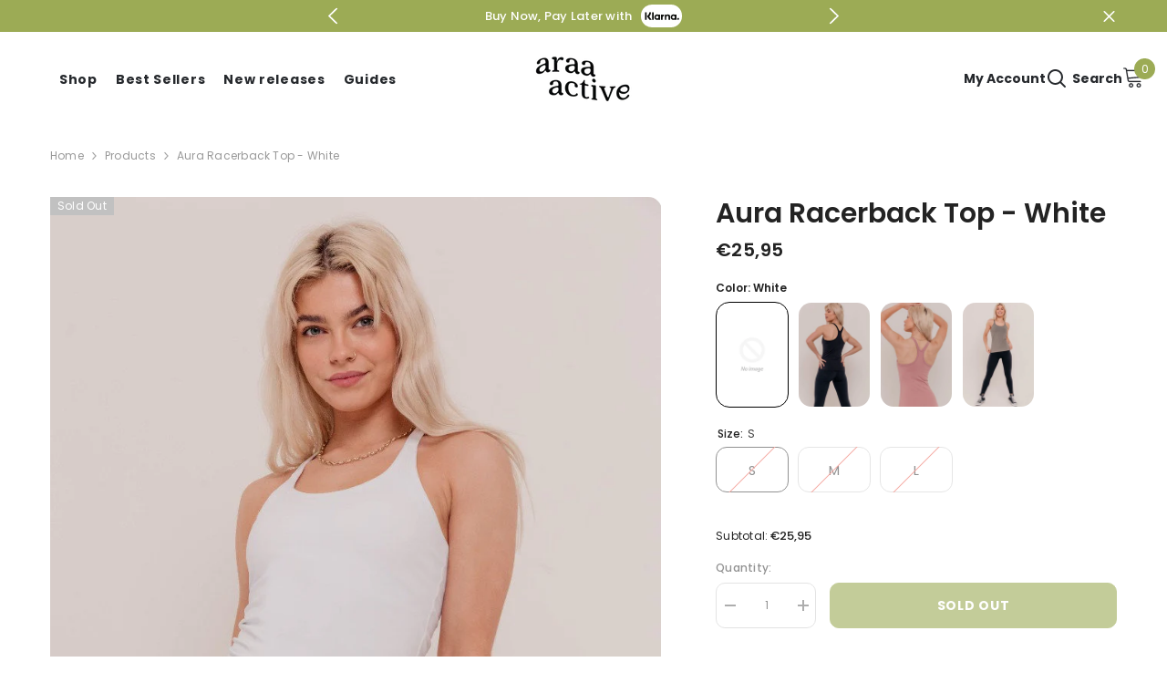

--- FILE ---
content_type: text/html; charset=utf-8
request_url: https://araaactive.com/it-it/products/aura-racerback-top-white?variant=40412618096697&section_id=template--17722218774585__main
body_size: 13370
content:
<div id="shopify-section-template--17722218774585__main" class="shopify-section"><link href="//araaactive.com/cdn/shop/t/10/assets/component-product.css?v=121974951876806225111725880697" rel="stylesheet" type="text/css" media="all" />
<link href="//araaactive.com/cdn/shop/t/10/assets/component-price.css?v=113014100369699422931725880697" rel="stylesheet" type="text/css" media="all" />
<link href="//araaactive.com/cdn/shop/t/10/assets/component-badge.css?v=58385199191654577521725880695" rel="stylesheet" type="text/css" media="all" />
<link href="//araaactive.com/cdn/shop/t/10/assets/component-rte.css?v=82502160534158932881725880697" rel="stylesheet" type="text/css" media="all" />
<link href="//araaactive.com/cdn/shop/t/10/assets/component-share.css?v=23553761141326501681725880697" rel="stylesheet" type="text/css" media="all" />
<link href="//araaactive.com/cdn/shop/t/10/assets/component-tab.css?v=140244687997670630881725880697" rel="stylesheet" type="text/css" media="all" />
<link href="//araaactive.com/cdn/shop/t/10/assets/component-product-form.css?v=25662502946388171728655130" rel="stylesheet" type="text/css" media="all" />
<link href="//araaactive.com/cdn/shop/t/10/assets/component-grid.css?v=14116691739327510611725880696" rel="stylesheet" type="text/css" media="all" />




    <style type="text/css">
    #ProductSection-template--17722218774585__main .productView-thumbnail .productView-thumbnail-link:after{
        padding-bottom: 148%;
    }

    #ProductSection-template--17722218774585__main .cursor-wrapper .counter {
        color: #191919;
    }

    #ProductSection-template--17722218774585__main .cursor-wrapper .counter #count-image:before {
        background-color: #191919;
    }

    #ProductSection-template--17722218774585__main .custom-cursor__inner .arrow:before,
    #ProductSection-template--17722218774585__main .custom-cursor__inner .arrow:after {
        background-color: #000000;
    }

    #ProductSection-template--17722218774585__main .tabs-contents .toggleLink,
    #ProductSection-template--17722218774585__main .tabs .tab .tab-title {
        font-size: 18px;
        font-weight: 600;
        text-transform: none;
        padding-top: 15px;
        padding-bottom: 15px;
    }

    

    

    @media (max-width: 1024px) {
        
    }

    @media (max-width: 550px) {
        #ProductSection-template--17722218774585__main .tabs-contents .toggleLink,
        #ProductSection-template--17722218774585__main .tabs .tab .tab-title {
            font-size: 16px;
        }
    }

    @media (max-width: 767px) {
        #ProductSection-template--17722218774585__main {
            padding-top: 0px;
            padding-bottom: 0px;
        }
        
        
        
    }

    @media (min-width: 1025px) {
        
    }

    @media (min-width: 768px) and (max-width: 1199px) {
        #ProductSection-template--17722218774585__main {
            padding-top: 0px;
            padding-bottom: 0px;
        }
    }

    @media (min-width: 1200px) {
        #ProductSection-template--17722218774585__main {
            padding-top: 0px;
            padding-bottom: 0px;
        }
    }
</style>
<script>
    window.product_inven_array_6809108840505 = {
        
            '40412618096697': '0',
        
            '40412618129465': '0',
        
            '40412618162233': '0',
        
    };

    window.selling_array_6809108840505 = {
        
            '40412618096697': 'deny',
        
            '40412618129465': 'deny',
        
            '40412618162233': 'deny',
        
    };

    window.subtotal = {
        show: true,
        style: 1,
        text: `Add To Cart - [value]`
    };
  
    window.variant_image_group = 'false';
  
</script><link rel="stylesheet" href="//araaactive.com/cdn/shop/t/10/assets/component-fancybox.css?v=162524859697928915511725880696" media="print" onload="this.media='all'">
    <noscript><link href="//araaactive.com/cdn/shop/t/10/assets/component-fancybox.css?v=162524859697928915511725880696" rel="stylesheet" type="text/css" media="all" /></noscript><div class="vertical product-details product-default" data-section-id="template--17722218774585__main" data-section-type="product" id="ProductSection-template--17722218774585__main" data-has-combo="false" data-image-opo>
    
<div class="productView-moreItem moreItem-breadcrumb "
            style="--spacing-top: 10px;
            --spacing-bottom: 20px;
            --spacing-top-mb: 0px;
            --spacing-bottom-mb: 0px;
            --breadcrumb-bg:rgba(0,0,0,0);
            --breadcrumb-mb-bg: #f6f6f6;
            "
        >
            
                <div class="breadcrumb-bg">
            
                <div class="container">
                    

<link href="//araaactive.com/cdn/shop/t/10/assets/component-breadcrumb.css?v=20837817899444488451725880696" rel="stylesheet" type="text/css" media="all" /><breadcrumb-component class="breadcrumb-container style--line_clamp_1 scroll-trigger animate--slide-in" data-collection-title="" data-collection-all="/it-it/collections/all">
        <nav class="breadcrumb breadcrumb-left" role="navigation" aria-label="breadcrumbs">
        <a class="link home-link" href="/it-it/">Home</a><span class="separate" aria-hidden="true"><svg xmlns="http://www.w3.org/2000/svg" viewBox="0 0 24 24"><path d="M 7.75 1.34375 L 6.25 2.65625 L 14.65625 12 L 6.25 21.34375 L 7.75 22.65625 L 16.75 12.65625 L 17.34375 12 L 16.75 11.34375 Z"></path></svg></span>
                <span>Aura Racerback Top - White</span><span class="observe-element" style="width: 1px; height: 1px; background: transparent; display: inline-block; flex-shrink: 0;"></span>
        </nav>
    </breadcrumb-component>
    <script type="text/javascript">
        if (typeof breadcrumbComponentDeclare == 'undefined') {
            class BreadcrumbComponent extends HTMLElement {
                constructor() {
                    super();
                    this.firstPostCollection();
                    this.getCollection();
                }

                connectedCallback() {
                    this.firstLink = this.querySelector('.link.home-link')
                    this.lastLink = this.querySelector('.observe-element')
                    this.classList.add('initialized');
                    this.initObservers();
                }

                static createHandler(position = 'first', breadcrumb = null) {
                    const handler = (entries, observer) => {
                        entries.forEach(entry => {
                            if (breadcrumb == null) return observer.disconnect();
                            if (entry.isIntersecting ) {
                                breadcrumb.classList.add(`disable-${position}`);
                            } else {
                                breadcrumb.classList.remove(`disable-${position}`);
                            }
                        })
                    }
                    return handler;
                }

                initObservers() {
                    const scrollToFirstHandler = BreadcrumbComponent.createHandler('first', this);
                    const scrollToLastHandler = BreadcrumbComponent.createHandler('last', this);
                    
                    this.scrollToFirstObserver = new IntersectionObserver(scrollToFirstHandler, { threshold: 1 });
                    this.scrollToLastObserver = new IntersectionObserver(scrollToLastHandler, { threshold: 0.6 });

                    this.scrollToFirstObserver.observe(this.firstLink);
                    this.scrollToLastObserver.observe(this.lastLink);
                }

                firstPostCollection() {
                    if (!document.body.matches('.template-collection')) return;
                    this.postCollection(true);
                    this.checkCollection();
                }

                postCollection(showCollection) {
                    const title = this.dataset.collectionTitle ? this.dataset.collectionTitle : "Products";
                    let collection = {name: title, url: window.location.pathname, show: showCollection};
                    localStorage.setItem('_breadcrumb_collection', JSON.stringify(collection));
                }

                checkCollection() {
                    document.addEventListener("click", (event) => {
                        const target = event.target;
                        if (!target.matches('.card-link')) return;
                        target.closest('.shopify-section[id*="product-grid"]') == null ? this.postCollection(false) : this.postCollection(true);
                    });
                }

                getCollection() {
                    if (!document.body.matches('.template-product')) return;
                    const collection = JSON.parse(localStorage.getItem('_breadcrumb_collection'));
                    let checkCollection = document.referrer.indexOf('/collections/') !== -1 && (new URL(document.referrer)).pathname == collection.url && collection && collection.show ? true : false;
                    const breadcrumb = `<a class="breadcrumb-collection animate--text" href="${checkCollection ? collection.url : this.dataset.collectionAll}">${checkCollection ? collection.name : "Products"}</a><span class="separate animate--text" aria-hidden="true"><svg xmlns="http://www.w3.org/2000/svg" viewBox="0 0 24 24"><path d="M 7.75 1.34375 L 6.25 2.65625 L 14.65625 12 L 6.25 21.34375 L 7.75 22.65625 L 16.75 12.65625 L 17.34375 12 L 16.75 11.34375 Z"></path></svg></span>`;
                    this.querySelectorAll('.separate')[0]?.insertAdjacentHTML("afterend", breadcrumb);
                }
            }   

            window.addEventListener('load', () => {
                customElements.define('breadcrumb-component', BreadcrumbComponent);
            })

            var breadcrumbComponentDeclare = BreadcrumbComponent;
        }
    </script>
                </div>
            
                </div>
            
        </div>
    
    <div class="container productView-container">
        <div class="productView halo-productView layout-3 positionMainImage--left productView-sticky" data-product-handle="aura-racerback-top-white"><div class="productView-top">
                    <div class="halo-productView-left productView-images clearfix scroll-trigger animate--fade-in" data-image-gallery><div class="cursor-wrapper handleMouseLeave">
                                <div class="custom-cursor custom-cursor__outer">
                                    <div class="custom-cursor custom-cursor__inner">
                                        <span class="arrow arrow-bar fadeIn"></span>
                                    </div>
                                </div>
                            </div><div class="productView-images-wrapper" data-video-popup>
                            <div class="productView-image-wrapper"><div class="productView-badge has-badge-js badge-left halo-productBadges halo-productBadges--left date-109368533 date1-1265 sale_badge_disable"
        
        data-text-sale-badge="- "
        data-new-badge-number="30"
    ><span class="badge sold-out-badge" aria-hidden="true">
                Sold out
            </span></div>
<div class="productView-nav style-1 image-fit-unset" 
                                    data-image-gallery-main
                                    data-arrows-desk="false"
                                    data-arrows-mobi="true"
                                    data-counter-mobi="true"
                                    data-media-count="6"
                                ><div class="productView-image productView-image-adapt fit-unset" data-index="1">
                                                    <div class="productView-img-container product-single__media" data-media-id="22411864244281"
                                                        
                                                    >
                                                        <div 
                                                            class="media" 
                                                             
                                                             data-fancybox="images" href="//araaactive.com/cdn/shop/products/AuraRacerbackTopWhite1.jpg?v=1699885904" 
                                                        >
                                                            <img id="product-featured-image-22411864244281"
                                                                srcset="//araaactive.com/cdn/shop/products/AuraRacerbackTopWhite1.jpg?v=1699885904"
                                                                src="//araaactive.com/cdn/shop/products/AuraRacerbackTopWhite1.jpg?v=1699885904"
                                                                data-src="//araaactive.com/cdn/shop/products/AuraRacerbackTopWhite1.jpg?v=1699885904"
                                                                alt="Aura Racerback Top - White-Araa Active"
                                                                sizes="(min-width: 2000px) 1500px, (min-width: 1200px) 1200px, (min-width: 768px) calc((100vw - 30px) / 2), calc(100vw - 20px)"
                                                                width="800"
                                                                height="1200"
                                                                data-sizes="auto"
                                                                data-main-image
                                                                data-index="1"
                                                                data-cursor-image
                                                                
                                                            /></div>
                                                    </div>
                                                </div><div class="productView-image productView-image-adapt fit-unset" data-index="2">
                                                    <div class="productView-img-container product-single__media" data-media-id="24486582255673"
                                                        
                                                    >
                                                        <div 
                                                            class="media" 
                                                             
                                                             data-fancybox="images" href="//araaactive.com/cdn/shop/products/AuraRacerbackTopWhite2-689757.jpg?v=1699885904" 
                                                        >
                                                            <img id="product-featured-image-24486582255673"
                                                                data-srcset="//araaactive.com/cdn/shop/products/AuraRacerbackTopWhite2-689757.jpg?v=1699885904"
                                                                
                                                                data-src="//araaactive.com/cdn/shop/products/AuraRacerbackTopWhite2-689757.jpg?v=1699885904"
                                                                alt="Aura Racerback Top - White-Araa Active"
                                                                sizes="(min-width: 2000px) 1500px, (min-width: 1200px) 1200px, (min-width: 768px) calc((100vw - 30px) / 2), calc(100vw - 20px)"
                                                                width="800"
                                                                height="1200"
                                                                data-sizes="auto"
                                                                data-main-image
                                                                data-index="2"
                                                                data-cursor-image
                                                                class="lazyload" loading="lazy"
                                                            /><span class="data-lazy-loading"></span></div>
                                                    </div>
                                                </div><div class="productView-image productView-image-adapt fit-unset" data-index="3">
                                                    <div class="productView-img-container product-single__media" data-media-id="22411864309817"
                                                        
                                                    >
                                                        <div 
                                                            class="media" 
                                                             
                                                             data-fancybox="images" href="//araaactive.com/cdn/shop/products/AuraRacerbackTopWhite3.jpg?v=1699885904" 
                                                        >
                                                            <img id="product-featured-image-22411864309817"
                                                                data-srcset="//araaactive.com/cdn/shop/products/AuraRacerbackTopWhite3.jpg?v=1699885904"
                                                                
                                                                data-src="//araaactive.com/cdn/shop/products/AuraRacerbackTopWhite3.jpg?v=1699885904"
                                                                alt="Aura Racerback Top - White-Araa Active"
                                                                sizes="(min-width: 2000px) 1500px, (min-width: 1200px) 1200px, (min-width: 768px) calc((100vw - 30px) / 2), calc(100vw - 20px)"
                                                                width="800"
                                                                height="1200"
                                                                data-sizes="auto"
                                                                data-main-image
                                                                data-index="3"
                                                                data-cursor-image
                                                                class="lazyload" loading="lazy"
                                                            /><span class="data-lazy-loading"></span></div>
                                                    </div>
                                                </div><div class="productView-image productView-image-adapt fit-unset" data-index="4">
                                                    <div class="productView-img-container product-single__media" data-media-id="22411864342585"
                                                        
                                                    >
                                                        <div 
                                                            class="media" 
                                                             
                                                             data-fancybox="images" href="//araaactive.com/cdn/shop/products/AuraRacerbackTopWhite4.jpg?v=1699885904" 
                                                        >
                                                            <img id="product-featured-image-22411864342585"
                                                                data-srcset="//araaactive.com/cdn/shop/products/AuraRacerbackTopWhite4.jpg?v=1699885904"
                                                                
                                                                data-src="//araaactive.com/cdn/shop/products/AuraRacerbackTopWhite4.jpg?v=1699885904"
                                                                alt="Aura Racerback Top - White-Araa Active"
                                                                sizes="(min-width: 2000px) 1500px, (min-width: 1200px) 1200px, (min-width: 768px) calc((100vw - 30px) / 2), calc(100vw - 20px)"
                                                                width="800"
                                                                height="1200"
                                                                data-sizes="auto"
                                                                data-main-image
                                                                data-index="4"
                                                                data-cursor-image
                                                                class="lazyload" loading="lazy"
                                                            /><span class="data-lazy-loading"></span></div>
                                                    </div>
                                                </div><div class="productView-image productView-image-adapt fit-unset" data-index="5">
                                                    <div class="productView-img-container product-single__media" data-media-id="22411864375353"
                                                        
                                                    >
                                                        <div 
                                                            class="media" 
                                                             
                                                             data-fancybox="images" href="//araaactive.com/cdn/shop/products/AuraRacerbackTopWhite5.jpg?v=1699885904" 
                                                        >
                                                            <img id="product-featured-image-22411864375353"
                                                                data-srcset="//araaactive.com/cdn/shop/products/AuraRacerbackTopWhite5.jpg?v=1699885904"
                                                                
                                                                data-src="//araaactive.com/cdn/shop/products/AuraRacerbackTopWhite5.jpg?v=1699885904"
                                                                alt="Aura Racerback Top - White-Araa Active"
                                                                sizes="(min-width: 2000px) 1500px, (min-width: 1200px) 1200px, (min-width: 768px) calc((100vw - 30px) / 2), calc(100vw - 20px)"
                                                                width="800"
                                                                height="1200"
                                                                data-sizes="auto"
                                                                data-main-image
                                                                data-index="5"
                                                                data-cursor-image
                                                                class="lazyload" loading="lazy"
                                                            /><span class="data-lazy-loading"></span></div>
                                                    </div>
                                                </div></div><div class="productView-videoPopup"><a class="videoPopup-btn" data-fancybox="video-gallery" href="//araaactive.com/cdn/shop/videos/c/vp/0b508f765e94487e837936fe93cceaee/0b508f765e94487e837936fe93cceaee.HD-1080p-2.5Mbps-8770347.mp4?v=0" type="video/mp4" data-width="1200" data-height="675">
                                                        <svg viewbox="0 0 512 512" xml:space="preserve" aria-hidden="true" focusable="false" role="presentation" class="icon icon-video"><path fill="none" d="M256,20C125.872,20,20,125.872,20,256s105.872,236,236,236s236-105.872,236-236S386.128,20,256,20z M156.64,387.712V124.288l246.72,131.72L156.64,387.712z"></path><path d="M512,256C512,114.616,397.384,0,256,0S0,114.616,0,256s114.616,256,256,256S512,397.384,512,256z   M256,492C125.872,492,20,386.128,20,256S125.872,20,256,20s236,105.872,236,236S386.128,492,256,492z"></path><polygon points="156.64,387.712 403.36,256.008 156.64,124.288 "></polygon></svg>
                                                    </a></div><div class="productView-iconZoom">
                                        <svg  class="icon icon-zoom-1" xmlns="http://www.w3.org/2000/svg" aria-hidden="true" focusable="false" role="presentation" viewBox="0 0 448 512"><path d="M416 176V86.63L246.6 256L416 425.4V336c0-8.844 7.156-16 16-16s16 7.156 16 16v128c0 8.844-7.156 16-16 16h-128c-8.844 0-16-7.156-16-16s7.156-16 16-16h89.38L224 278.6L54.63 448H144C152.8 448 160 455.2 160 464S152.8 480 144 480h-128C7.156 480 0 472.8 0 464v-128C0 327.2 7.156 320 16 320S32 327.2 32 336v89.38L201.4 256L32 86.63V176C32 184.8 24.84 192 16 192S0 184.8 0 176v-128C0 39.16 7.156 32 16 32h128C152.8 32 160 39.16 160 48S152.8 64 144 64H54.63L224 233.4L393.4 64H304C295.2 64 288 56.84 288 48S295.2 32 304 32h128C440.8 32 448 39.16 448 48v128C448 184.8 440.8 192 432 192S416 184.8 416 176z"></path></svg>
                                    </div></div><div class="productView-thumbnail-wrapper">
                                    <div class="productView-for clearfix" data-max-thumbnail-to-show="4"><div class="productView-thumbnail" data-media-id="template--17722218774585__main-22411864244281">
                                                        <div class="productView-thumbnail-link" data-image="//araaactive.com/cdn/shop/products/AuraRacerbackTopWhite1_large.jpg?v=1699885904">
                                                            <img srcset="//araaactive.com/cdn/shop/products/AuraRacerbackTopWhite1_medium.jpg?v=1699885904" src="//araaactive.com/cdn/shop/products/AuraRacerbackTopWhite1_medium.jpg?v=1699885904" alt="Aura Racerback Top - White-Araa Active"  /></div>
                                                    </div><div class="productView-thumbnail" data-media-id="template--17722218774585__main-24486582255673">
                                                        <div class="productView-thumbnail-link" data-image="//araaactive.com/cdn/shop/products/AuraRacerbackTopWhite2-689757_large.jpg?v=1699885904">
                                                            <img srcset="//araaactive.com/cdn/shop/products/AuraRacerbackTopWhite2-689757_medium.jpg?v=1699885904" src="//araaactive.com/cdn/shop/products/AuraRacerbackTopWhite2-689757_medium.jpg?v=1699885904" alt="Aura Racerback Top - White-Araa Active"  /></div>
                                                    </div><div class="productView-thumbnail" data-media-id="template--17722218774585__main-22411864309817">
                                                        <div class="productView-thumbnail-link" data-image="//araaactive.com/cdn/shop/products/AuraRacerbackTopWhite3_large.jpg?v=1699885904">
                                                            <img srcset="//araaactive.com/cdn/shop/products/AuraRacerbackTopWhite3_medium.jpg?v=1699885904" src="//araaactive.com/cdn/shop/products/AuraRacerbackTopWhite3_medium.jpg?v=1699885904" alt="Aura Racerback Top - White-Araa Active"  /></div>
                                                    </div><div class="productView-thumbnail" data-media-id="template--17722218774585__main-22411864342585">
                                                        <div class="productView-thumbnail-link" data-image="//araaactive.com/cdn/shop/products/AuraRacerbackTopWhite4_large.jpg?v=1699885904">
                                                            <img srcset="//araaactive.com/cdn/shop/products/AuraRacerbackTopWhite4_medium.jpg?v=1699885904" src="//araaactive.com/cdn/shop/products/AuraRacerbackTopWhite4_medium.jpg?v=1699885904" alt="Aura Racerback Top - White-Araa Active"  /></div>
                                                    </div><div class="productView-thumbnail" data-media-id="template--17722218774585__main-22411864375353">
                                                        <div class="productView-thumbnail-link" data-image="//araaactive.com/cdn/shop/products/AuraRacerbackTopWhite5_large.jpg?v=1699885904">
                                                            <img data-srcset="//araaactive.com/cdn/shop/products/AuraRacerbackTopWhite5_medium.jpg?v=1699885904"  alt="Aura Racerback Top - White-Araa Active" class="lazyload" loading="lazy" /><span class="data-lazy-loading"></span></div>
                                                    </div></div>
                                </div></div>
                    </div>
                    <div class="halo-productView-right productView-details clearfix">
                        <div class="productView-product clearfix"><div class="productView-moreItem scroll-trigger animate--slide-in"
                                            style="--spacing-top: 0px;
                                            --spacing-bottom: 10px"
                                        >
                                            <h1 class="productView-title" style="--color-title: #232323;--fontsize-text: 30px;--fontsize-mb-text: 18px;"><span>Aura Racerback Top - White</span></h1>
                                        </div>
                                        <div class="productView-moreItem scroll-trigger animate--slide-in"
                                            style="--spacing-top: 0px;
                                            --spacing-bottom: 17px;
                                            --fontsize-text: 20px"
                                        >
                                            
                                                <div class="productView-price no-js-hidden clearfix" id="product-price-6809108840505"><div class="price price--medium price--sold-out ">
    <dl><div class="price__regular"><dd class="price__last"><span class="price-item price-item--regular">€25,95</span></dd>
        </div>
        <div class="price__sale"><dd class="price__compare" data-compare=""><s class="price-item price-item--regular"></s></dd><dd class="price__last" data-last="2595"><span class="price-item price-item--sale">€25,95</span></dd></div>
        <small class="unit-price caption hidden">
            <dt class="visually-hidden">Unit price</dt>
            <dd class="price__last"><span></span><span aria-hidden="true">/</span><span class="visually-hidden">&nbsp;per&nbsp;</span><span></span></dd>
        </small>
    </dl>
</div>
</div>
                                            
                                        </div><div class="swatch-custom-color">
  
    <div class="swatch-custom-color__header">
      <span>Color: </span>
      <span id="colorName">White</span>
    </div>
  
  <ul class="swatch-custom-color__list">
    <li class="swatch-custom-color__item active" data-color="White">
      <a class="swatch-custom-color__link" href="/it-it/products/aura-racerback-top-white">
        <div class="swatch-custom-color__picture">
          <img class="swatch-custom-color__image" src="//araaactive.com/cdn/shopifycloud/storefront/assets/no-image-2048-a2addb12_medium.gif" alt="White">
        </div>
      </a>
    </li>
    
      
      
      
      
        <li class="swatch-custom-color__item" data-color="Black">
          <a class="swatch-custom-color__link" href="/it-it/products/aura-racerback-top-black">
            <div class="swatch-custom-color__picture">
              <img class="swatch-custom-color__image" src="//araaactive.com/cdn/shop/products/AuraRacerbackTopBlack1-169849_medium.jpg?v=1699885904" alt="Black">
            </div>
          </a>
        </li>
      
    
      
      
      
      
        <li class="swatch-custom-color__item" data-color="PInk">
          <a class="swatch-custom-color__link" href="/it-it/products/aura-racerback-top-dusty-pink">
            <div class="swatch-custom-color__picture">
              <img class="swatch-custom-color__image" src="//araaactive.com/cdn/shop/products/AuraRacerbackTopDustyPink1-707242_medium.jpg?v=1699885905" alt="PInk">
            </div>
          </a>
        </li>
      
    
      
      
      
      
        <li class="swatch-custom-color__item" data-color="Light Khaki">
          <a class="swatch-custom-color__link" href="/it-it/products/aura-racerback-top-light-khaki">
            <div class="swatch-custom-color__picture">
              <img class="swatch-custom-color__image" src="//araaactive.com/cdn/shop/products/AuraRacerbackTopLightKhaki1-286135_medium.jpg?v=1699885904" alt="Light Khaki">
            </div>
          </a>
        </li>
      
    
      
      
      
      
    
      
      
      
      
    
      
      
      
      
    
      
      
      
      
    
      
      
      
      
    
      
      
      
      
    
      
      
      
      
    
  </ul>
</div>

<script>
  const colorItems = document.querySelectorAll('.swatch-custom-color__item');
  const colorName = document.querySelector('#colorName');
  colorItems.forEach(item => {
    item.addEventListener('mouseover', (e) => {
      colorName.innerText = e.currentTarget.getAttribute('data-color');
      colorItems.forEach(el => el.classList.remove('active'));
      e.currentTarget.classList.add('active');
    });
  });
</script>

<style>
  .swatch-custom-color__list {
    margin: 0;
    padding-left: 0;
    display: grid;
    grid-template-columns: repeat(auto-fill, minmax(75px, 1fr));
    grid-gap: 10px;
  }

  .swatch-custom-color__item {
    margin-bottom: 20px;
    list-style: none;
  }

  .swatch-custom-color__link {
    display: block;
  }

  .swatch-custom-color__picture {
    position: relative;
    padding-top: 145%;
  }

  .swatch-custom-color__image {
    position: absolute;
    left: 0;
    top: 0;
    width: 100%;
    height: 100%;
    object-fit: cover;
    border: 1px solid transparent;
  }

  .swatch-custom-color__item.active .swatch-custom-color__image {
    border-color: #000;
    padding: 3px;
  }

  .swatch-custom-color__header {
    margin-bottom: 5px;
    font-size: var(--font_size);
    font-weight: 600;
    line-height: 20px;
    color: var(--page_title_color);
  }
</style>

                                            <div class="productView-moreItem productView-moreItem-product-variant scroll-trigger animate--slide-in"
                                                style="--spacing-top: 0px;
                                                --spacing-bottom: 15px"
                                            ><div class="productView-options" style="--color-border: #e6e6e6" data-lang="it" data-default-lang="it"><div class="productView-variants halo-productOptions" id="product-option-6809108840505"  data-type="button"><variant-radios class="no-js-hidden product-option has-default" data-product="6809108840505" data-section="template--17722218774585__main" data-url="/it-it/products/aura-racerback-top-white"><fieldset class="js product-form__input clearfix" data-product-attribute="set-rectangle" data-option-index="0">
                            <legend class="form__label">
                                size:
                                <span data-header-option>
                                    S
                                </span>
                            </legend><input class="product-form__radio" type="radio" id="option-6809108840505-size-0"
                                        name="size"
                                        value="S"
                                        checked
                                        
                                        data-variant-id="40412618096697"
                                    ><label class="product-form__label soldout" for="option-6809108840505-size-0" data-variant-id="40412618096697">
                                            <span class="text">S</span>
                                        </label><input class="product-form__radio" type="radio" id="option-6809108840505-size-1"
                                        name="size"
                                        value="M"
                                        
                                        
                                        data-variant-id="40412618129465"
                                    ><label class="product-form__label soldout" for="option-6809108840505-size-1" data-variant-id="40412618129465">
                                            <span class="text">M</span>
                                        </label><input class="product-form__radio" type="radio" id="option-6809108840505-size-2"
                                        name="size"
                                        value="L"
                                        
                                        
                                        data-variant-id="40412618162233"
                                    ><label class="product-form__label soldout" for="option-6809108840505-size-2" data-variant-id="40412618162233">
                                            <span class="text">L</span>
                                        </label></fieldset><fieldset class="js product-form__input product-form__swatch clearfix" data-product-attribute="set-rectangle" data-option-index="1">
                            <legend class="form__label">
                                Color:
                                <span data-header-option>
                                    White
                                </span>
                            </legend><input class="product-form__radio" type="radio" id="option-6809108840505-Color-0"
                                        name="Color"
                                        value="White"
                                        checked
                                        
                                        data-variant-id="40412618096697"
                                    ><label class="product-form__label soldout" name="Color" for="option-6809108840505-Color-0" data-variant-id="40412618096697">
                                            <span
                                                class="pattern"
                                                style="background-color: white;"
                                            ></span>
                                            
                                        </label></fieldset><script type="application/json">
                        [{"id":40412618096697,"title":"S \/ White","option1":"S","option2":"White","option3":null,"sku":"DS-WOM-AURA-TOP-White-Small","requires_shipping":true,"taxable":true,"featured_image":null,"available":false,"name":"Aura Racerback Top - White - S \/ White","public_title":"S \/ White","options":["S","White"],"price":2595,"weight":91,"compare_at_price":null,"inventory_management":"shopify","barcode":"5060764899277","requires_selling_plan":false,"selling_plan_allocations":[]},{"id":40412618129465,"title":"M \/ White","option1":"M","option2":"White","option3":null,"sku":"DS-WOM-AURA-TOP-White-Medium","requires_shipping":true,"taxable":true,"featured_image":null,"available":false,"name":"Aura Racerback Top - White - M \/ White","public_title":"M \/ White","options":["M","White"],"price":2595,"weight":91,"compare_at_price":null,"inventory_management":"shopify","barcode":"5060764899284","requires_selling_plan":false,"selling_plan_allocations":[]},{"id":40412618162233,"title":"L \/ White","option1":"L","option2":"White","option3":null,"sku":"DS-WOM-AURA-TOP-White-Large","requires_shipping":true,"taxable":true,"featured_image":null,"available":false,"name":"Aura Racerback Top - White - L \/ White","public_title":"L \/ White","options":["L","White"],"price":2595,"weight":91,"compare_at_price":null,"inventory_management":"shopify","barcode":"5060764899291","requires_selling_plan":false,"selling_plan_allocations":[]}]
                    </script>
                </variant-radios></div>
        <noscript>
            <div class="product-form__input">
                <label class="form__label" for="Variants-template--17722218774585__main">
                    Product variants
                </label>
                <div class="select">
                <select name="id" id="Variants-template--17722218774585__main" class="select__select" form="product-form"><option
                            selected="selected"
                            disabled
                            value="40412618096697"
                        >
                            S / White
 - Sold out
                            - €25,95
                        </option><option
                            
                            disabled
                            value="40412618129465"
                        >
                            M / White
 - Sold out
                            - €25,95
                        </option><option
                            
                            disabled
                            value="40412618162233"
                        >
                            L / White
 - Sold out
                            - €25,95
                        </option></select>
            </div>
          </div>
        </noscript></div>
                                            </div>
                                        



                                            <div class="productView-moreItem"
                                                style="--spacing-top: 0px;
                                                --spacing-bottom: 15px"
                                            >
                                                <div class="productView-buttons"><form method="post" action="/it-it/cart/add" id="product-form-installment-6809108840505" accept-charset="UTF-8" class="installment caption-large" enctype="multipart/form-data"><input type="hidden" name="form_type" value="product" /><input type="hidden" name="utf8" value="✓" /><input type="hidden" name="id" value="40412618096697">
        
<input type="hidden" name="product-id" value="6809108840505" /><input type="hidden" name="section-id" value="template--17722218774585__main" /></form><product-form class="productView-form product-form"><form method="post" action="/it-it/cart/add" id="product-form-6809108840505" accept-charset="UTF-8" class="form" enctype="multipart/form-data" novalidate="novalidate" data-type="add-to-cart-form"><input type="hidden" name="form_type" value="product" /><input type="hidden" name="utf8" value="✓" /><div class="productView-group"><div class="productView-subtotal">
                            <span class="text">Subtotal: </span>
                            <span class="money-subtotal">€25,95</span>
                        </div><div class="pvGroup-row"><quantity-input class="productView-quantity quantity__group quantity__group--1 quantity__style--1 clearfix">
	    <label class="form-label quantity__label" for="quantity-6809108840505">
	        Quantity:
	    </label>
	    <div class="quantity__container">
		    <button type="button" name="minus" class="minus btn-quantity">
		    	<span class="visually-hidden">Decrease quantity for Aura Racerback Top - White</span>
		    </button>
		    <input class="form-input quantity__input" type="number" name="quantity" min="1" value="1" inputmode="numeric" pattern="[0-9]*" id="quantity-6809108840505" data-product="6809108840505" data-price="2595">
		    <button type="button" name="plus" class="plus btn-quantity">
		    	<span class="visually-hidden">Increase quantity for Aura Racerback Top - White</span>
		    </button>
	    </div>
	</quantity-input>
<div class="productView-groupTop">
                        <div class="productView-action productView-action-2 scroll-trigger animate--slide-in" style="--atc-color: #ffffff;--atc-bg-color: #9cab55;--atc-border-color: #9cab55;--atc-color-hover: #232323;--atc-bg-color-hover: #ffffff;--atc-border-color-hover: #232323">
                            <input type="hidden" name="id" value="40412618096697">
                            <div class="product-form__buttons"><button type="submit" name="add" data-btn-addToCart class="product-form__submit button" id="product-add-to-cart" disabled>Sold out</button></div>
                        </div></div>
                </div></div><input type="hidden" name="product-id" value="6809108840505" /><input type="hidden" name="section-id" value="template--17722218774585__main" /></form></product-form><div class="productView-notifyMe  halo-notifyMe scroll-trigger animate--slide-in" style="display: none;">
            <form method="post" action="/it-it/contact#ContactForm-notifyMe-product-productView-notify-form-6809108840505" id="ContactForm-notifyMe-product-productView-notify-form-6809108840505" accept-charset="UTF-8" class="notifyMe-form contact-form"><input type="hidden" name="form_type" value="contact" /><input type="hidden" name="utf8" value="✓" /><input type="hidden" name="contact[Form]" value="Notify me"/>
    <input type="hidden" class="halo-notify-product-site" name="contact[Shop name]" value="Araa Active"/>
    <input type="hidden" class="halo-notify-product-site-url" name="contact[Link]" value="https://araaactive.com"/>
    <input type="hidden" class="halo-notify-product-title" name="contact[Product title]" value="Aura Racerback Top - White" />
    <input type="hidden" class="halo-notify-product-link" name="contact[Product URL]" value="https://araaactive.com/it-it/products/aura-racerback-top-white"/>
    <input type="hidden" class="halo-notify-product-variant" name="contact[Product variant]" value="S / White"/>

    <div class="form-field">
        <label class="form-label" for="halo-notify-email6809108840505">Leave your email and we will notify as soon as the product / variant is back in stock</label>
        <input class="form-input form-input-placeholder" type="email" name="contact[email]" required id="halo-notify-email6809108840505" placeholder="Insert your email">
        <button type="submit" class="button button-1" id="halo-btn-notify6809108840505" data-button-message="notifyMe">Subscribe</button>
    </div></form><div class="notifyMe-text"></div>
        </div></div>
                                            </div>
                                        
<div class="productView-moreItem scroll-trigger animate--slide-in"
                                            style="--spacing-top: 30px;
                                            --spacing-bottom: 0px;"
                                        >
                                            <delivery-time class="productView-dlvr d-none"
                                                data-delivery-time 
                                                data-frm-day="d, DD MMM"
                                                data-exclude-day-from="only_delivery" 
                                                data-exclude-day="SAT,SUN" 
                                                data-estimate-start="4" 
                                                data-estimate-end="7" 
                                                data-time="15:00:00"
                                                style="--color-text: #232323;--font-size: 12px;--icon-size: 24px;"
                                            ><span class="productView-dlvr__icon"><svg aria-hidden="true" focusable="false" data-prefix="fal" data-icon="shipping-fast" role="img" xmlns="http://www.w3.org/2000/svg" viewbox="0 0 640 512"><path fill="currentColor" d="M280 192c4.4 0 8-3.6 8-8v-16c0-4.4-3.6-8-8-8H40c-4.4 0-8 3.6-8 8v16c0 4.4 3.6 8 8 8h240zm352 192h-24V275.9c0-16.8-6.8-33.3-18.8-45.2l-83.9-83.9c-11.8-12-28.3-18.8-45.2-18.8H416V78.6c0-25.7-22.2-46.6-49.4-46.6H113.4C86.2 32 64 52.9 64 78.6V96H8c-4.4 0-8 3.6-8 8v16c0 4.4 3.6 8 8 8h240c4.4 0 8-3.6 8-8v-16c0-4.4-3.6-8-8-8H96V78.6c0-8.1 7.8-14.6 17.4-14.6h253.2c9.6 0 17.4 6.5 17.4 14.6V384H207.6C193 364.7 170 352 144 352c-18.1 0-34.6 6.2-48 16.4V288H64v144c0 44.2 35.8 80 80 80s80-35.8 80-80c0-5.5-.6-10.8-1.6-16h195.2c-1.1 5.2-1.6 10.5-1.6 16 0 44.2 35.8 80 80 80s80-35.8 80-80c0-5.5-.6-10.8-1.6-16H632c4.4 0 8-3.6 8-8v-16c0-4.4-3.6-8-8-8zm-488 96c-26.5 0-48-21.5-48-48s21.5-48 48-48 48 21.5 48 48-21.5 48-48 48zm272-320h44.1c8.4 0 16.7 3.4 22.6 9.4l83.9 83.9c.8.8 1.1 1.9 1.8 2.8H416V160zm80 320c-26.5 0-48-21.5-48-48s21.5-48 48-48 48 21.5 48 48-21.5 48-48 48zm80-96h-16.4C545 364.7 522 352 496 352s-49 12.7-63.6 32H416v-96h160v96zM256 248v-16c0-4.4-3.6-8-8-8H8c-4.4 0-8 3.6-8 8v16c0 4.4 3.6 8 8 8h240c4.4 0 8-3.6 8-8z"></path></svg>
</span><span class="productView-dlvr__text">Order within the next <span data-hour-delivery class="productView-dlvr__remaining"><span class="productView-dlvr__remaining-hr"></span> hours <span class="productView-dlvr__remaining-mins"></span> minutes</span> to receive it. Estimated delivery is between <span data-start-delivery class="productView-dlvr__date-start txt-d-underline"></span> and <span data-end-delivery class="productView-dlvr__date-end txt-d-underline"></b>
                                                </span>
                                            </delivery-time>
                                            <script src="//araaactive.com/cdn/shop/t/10/assets/delivery-time.js?v=128523993372356729531725880697" defer="defer"></script>
                                        </div><div class="productView-moreItem scroll-trigger animate--slide-in"
                                            style="--spacing-top: 30px;
                                            --spacing-bottom: 0px;
                                            "
                                        >
                                            <complementary-products class="productView-complementary complementary-products style-2 no-js-hidden" id="complementary-product-data" data-complementary-product data-url="/it-it/recommendations/products?section_id=template--17722218774585__main&product_id=6809108840505&limit=10&intent=complementary"></complementary-products>
                                            <script src="//araaactive.com/cdn/shop/t/10/assets/build-complementary-products.js?v=73501869613274300751725880695" defer="defer"></script>
                                        </div></div>
                    </div>
                </div>
<link href="//araaactive.com/cdn/shop/t/10/assets/component-sticky-add-to-cart.css?v=65206619997115728701725880697" rel="stylesheet" type="text/css" media="all" />
                    <sticky-add-to-cart class="productView-stickyCart style-1 subtotal-1" data-sticky-add-to-cart>
    <div class="container">
        <a href="javascript:void(0)" class="sticky-product-close close" data-close-sticky-add-to-cart>
            <svg xmlns="http://www.w3.org/2000/svg" viewBox="0 0 48 48" ><path d="M 38.982422 6.9707031 A 2.0002 2.0002 0 0 0 37.585938 7.5859375 L 24 21.171875 L 10.414062 7.5859375 A 2.0002 2.0002 0 0 0 8.9785156 6.9804688 A 2.0002 2.0002 0 0 0 7.5859375 10.414062 L 21.171875 24 L 7.5859375 37.585938 A 2.0002 2.0002 0 1 0 10.414062 40.414062 L 24 26.828125 L 37.585938 40.414062 A 2.0002 2.0002 0 1 0 40.414062 37.585938 L 26.828125 24 L 40.414062 10.414062 A 2.0002 2.0002 0 0 0 38.982422 6.9707031 z"/></svg>
        </a>
        <div class="sticky-product-wrapper">
            <div class="sticky-product clearfix"><div class="sticky-left">
                    <div class="sticky-image" data-image-sticky-add-to-cart>
                        <img srcset="//araaactive.com/cdn/shop/products/AuraRacerbackTopWhite1_1200x.jpg?v=1699885904" src="//araaactive.com/cdn/shop/products/AuraRacerbackTopWhite1_1200x.jpg?v=1699885904" alt="Aura Racerback Top - White-Araa Active" sizes="1200px" loading="lazy">
                    </div>
                    
                        <div class="sticky-info"><h4 class="sticky-title">
                                Aura Racerback Top - White
                            </h4>
                            
                                
                                
                                <div class="sticky-price">
                                    
                                        
                                    
                                    <span class="money-subtotal">€25,95</span>
                                </div>
                            
                        </div>
                    
                </div>
                <div class="sticky-right sticky-content">
                    
<div class="sticky-actions sticky-actions-2"><form method="post" action="/it-it/cart/add" id="product-form-sticky-6809108840505" accept-charset="UTF-8" class="form" enctype="multipart/form-data" novalidate="novalidate" data-type="add-to-cart-form"><input type="hidden" name="form_type" value="product" /><input type="hidden" name="utf8" value="✓" />
<div class="sticky-actions-row"><input type="hidden" name="id" value="40412618096697"><button
                                        type="submit"
                                        name="add"
                                        data-btn-addToCart
                                        class="product-form__submit button button--primary"
                                        id="product-sticky-add-to-cart"
                                        disabled
                                    >
                                        Sold out
                                    </button></div><input type="hidden" name="product-id" value="6809108840505" /><input type="hidden" name="section-id" value="template--17722218774585__main" /></form>
                        
                            <div class="empty-add-cart-button-wrapper"><quantity-input class="productView-quantity quantity__group quantity__group--3 quantity__style--1 clearfix">
	    <label class="form-label quantity__label" for="quantity-6809108840505-3">
	        Quantity:
	    </label>
	    <div class="quantity__container">
		    <button type="button" name="minus" class="minus btn-quantity">
		    	<span class="visually-hidden">Decrease quantity for Aura Racerback Top - White</span>
		    </button>
		    <input class="form-input quantity__input" type="number" name="quantity" min="1" value="1" inputmode="numeric" pattern="[0-9]*" id="quantity-6809108840505-3" data-product="6809108840505" data-price="2595">
		    <button type="button" name="plus" class="plus btn-quantity">
		    	<span class="visually-hidden">Increase quantity for Aura Racerback Top - White</span>
		    </button>
	    </div>
	</quantity-input>
<button
                                        class="product-form__submit button button--primary"
                                        id="show-sticky-product">Add to cart
</button>
                            </div>
                        
                    </div></div>
            </div>
        </div>
        <a href="javascript:void(0)" class="sticky-product-expand" data-expand-sticky-add-to-cart>
            <svg xmlns="http://www.w3.org/2000/svg" viewBox="0 0 32 32" class="icon icon-cart stroke-w-0" aria-hidden="true" focusable="false" role="presentation" xmlns="http://www.w3.org/2000/svg"><path d="M 16 3 C 13.253906 3 11 5.253906 11 8 L 11 9 L 6.0625 9 L 6 9.9375 L 5 27.9375 L 4.9375 29 L 27.0625 29 L 27 27.9375 L 26 9.9375 L 25.9375 9 L 21 9 L 21 8 C 21 5.253906 18.746094 3 16 3 Z M 16 5 C 17.65625 5 19 6.34375 19 8 L 19 9 L 13 9 L 13 8 C 13 6.34375 14.34375 5 16 5 Z M 7.9375 11 L 11 11 L 11 14 L 13 14 L 13 11 L 19 11 L 19 14 L 21 14 L 21 11 L 24.0625 11 L 24.9375 27 L 7.0625 27 Z"/></svg>
        </a>
    </div>
    
    
        <div class="no-js-hidden product-option has-default sticky-product-mobile" data-product="6809108840505" data-section="template--17722218774585__main" data-url="/it-it/products/aura-racerback-top-white">
            <div class="sticky-product-mobile-header">
                <a href="javascript:void(0)" class="sticky-product-close close" data-close-sticky-mobile>
                    <svg xmlns="http://www.w3.org/2000/svg" version="1.0" viewBox="0 0 256.000000 256.000000" preserveAspectRatio="xMidYMid meet" ><g transform="translate(0.000000,256.000000) scale(0.100000,-0.100000)" fill="#000000" stroke="none"><path d="M34 2526 c-38 -38 -44 -76 -18 -116 9 -14 265 -274 568 -577 l551 -553 -551 -553 c-303 -303 -559 -563 -568 -577 -26 -40 -20 -78 18 -116 38 -38 76 -44 116 -18 14 9 274 265 578 568 l552 551 553 -551 c303 -303 563 -559 577 -568 40 -26 78 -20 116 18 38 38 44 76 18 116 -9 14 -265 274 -568 578 l-551 552 551 553 c303 303 559 563 568 577 26 40 20 78 -18 116 -38 38 -76 44 -116 18 -14 -9 -274 -265 -577 -568 l-553 -551 -552 551 c-304 303 -564 559 -578 568 -40 26 -78 20 -116 -18z"/></g></svg>
                </a>
            </div>
            <div class="sticky-product-mobile-content halo-productView-mobile">
                <div class="productView-thumbnail-wrapper is-hidden-desktop">
                    <div class="productView-for mobile clearfix" data-max-thumbnail-to-show="2"><div class="productView-thumbnail filter-aura-racerback-top-white-araa-active" data-media-id="template--17722218774585__main-22411864244281">
                                        <div class="productView-thumbnail-link animated-loading" data-image="//araaactive.com/cdn/shop/products/AuraRacerbackTopWhite1_1024x1024.jpg?v=1699885904">
                                            <img src="//araaactive.com/cdn/shop/products/AuraRacerbackTopWhite1.jpg?v=1699885904" alt="Aura Racerback Top - White-Araa Active" title="Aura Racerback Top - White-Araa Active" loading="lazy" />
                                        </div>
                                    </div><div class="productView-thumbnail filter-aura-racerback-top-white-araa-active" data-media-id="template--17722218774585__main-24486582255673">
                                        <div class="productView-thumbnail-link animated-loading" data-image="//araaactive.com/cdn/shop/products/AuraRacerbackTopWhite2-689757_1024x1024.jpg?v=1699885904">
                                            <img src="//araaactive.com/cdn/shop/products/AuraRacerbackTopWhite2-689757.jpg?v=1699885904" alt="Aura Racerback Top - White-Araa Active" title="Aura Racerback Top - White-Araa Active" loading="lazy" />
                                        </div>
                                    </div><div class="productView-thumbnail filter-aura-racerback-top-white-araa-active" data-media-id="template--17722218774585__main-22411864309817">
                                        <div class="productView-thumbnail-link animated-loading" data-image="//araaactive.com/cdn/shop/products/AuraRacerbackTopWhite3_1024x1024.jpg?v=1699885904">
                                            <img src="//araaactive.com/cdn/shop/products/AuraRacerbackTopWhite3.jpg?v=1699885904" alt="Aura Racerback Top - White-Araa Active" title="Aura Racerback Top - White-Araa Active" loading="lazy" />
                                        </div>
                                    </div><div class="productView-thumbnail filter-aura-racerback-top-white-araa-active" data-media-id="template--17722218774585__main-22411864342585">
                                        <div class="productView-thumbnail-link animated-loading" data-image="//araaactive.com/cdn/shop/products/AuraRacerbackTopWhite4_1024x1024.jpg?v=1699885904">
                                            <img src="//araaactive.com/cdn/shop/products/AuraRacerbackTopWhite4.jpg?v=1699885904" alt="Aura Racerback Top - White-Araa Active" title="Aura Racerback Top - White-Araa Active" loading="lazy" />
                                        </div>
                                    </div><div class="productView-thumbnail filter-aura-racerback-top-white-araa-active" data-media-id="template--17722218774585__main-22411864375353">
                                        <div class="productView-thumbnail-link animated-loading" data-image="//araaactive.com/cdn/shop/products/AuraRacerbackTopWhite5_1024x1024.jpg?v=1699885904">
                                            <img src="//araaactive.com/cdn/shop/products/AuraRacerbackTopWhite5.jpg?v=1699885904" alt="Aura Racerback Top - White-Araa Active" title="Aura Racerback Top - White-Araa Active" loading="lazy" />
                                        </div>
                                    </div></div>
                </div>
                <div class="sticky-info"><h4 class="sticky-title">
                        Aura Racerback Top - White
                    </h4>
                        
                        <div class="sticky-price">
                            
                                
                            
                            <span class="money-subtotal">€25,95</span>
                        </div></div>
                <link rel="stylesheet" href="//araaactive.com/cdn/shop/t/10/assets/component-sticky-add-to-cart-mobile.css?v=62049319929386477131725880697" media="print" onload="this.media='all'">
<noscript><link href="//araaactive.com/cdn/shop/t/10/assets/component-sticky-add-to-cart-mobile.css?v=62049319929386477131725880697" rel="stylesheet" type="text/css" media="all" /></noscript>

<div class="productView-options" style="--color-border: "><div class="productView-variants halo-productOptions" id="product-option-6809108840505"><variant-sticky-radios class="no-js-hidden product-option has-default" data-product="6809108840505" data-section="template--17722218774585__main" data-url="/it-it/products/aura-racerback-top-white"><fieldset class="js product-form__input mobile clearfix" data-product-attribute="set-rectangle" data-option-index="0">
                            <legend class="form__label">
                                size:
                                <span data-header-option>
                                    S
                                </span>
                            </legend><input class="product-form__radio mobile" type="radio" id="option-6809108840505-size-0-mobile"
                                        name="size-mobile"
                                        value="S"
                                        checked
                                        data-variant-id="40412618096697"
                                    ><label class="product-form__label mobile soldout" for="option-6809108840505-size-0-mobile" data-variant-id="40412618096697">
                                            <span class="text">S</span>
                                        </label><input class="product-form__radio mobile" type="radio" id="option-6809108840505-size-1-mobile"
                                        name="size-mobile"
                                        value="M"
                                        
                                        data-variant-id="40412618129465"
                                    ><label class="product-form__label mobile soldout" for="option-6809108840505-size-1-mobile" data-variant-id="40412618129465">
                                            <span class="text">M</span>
                                        </label><input class="product-form__radio mobile" type="radio" id="option-6809108840505-size-2-mobile"
                                        name="size-mobile"
                                        value="L"
                                        
                                        data-variant-id="40412618162233"
                                    ><label class="product-form__label mobile soldout" for="option-6809108840505-size-2-mobile" data-variant-id="40412618162233">
                                            <span class="text">L</span>
                                        </label></fieldset><fieldset class="js product-form__input mobile product-form__swatch clearfix" data-product-attribute="set-rectangle" data-option-index="1">
                            <legend class="form__label">
                                Color:
                                <span data-header-option>
                                    White
                                </span>
                            </legend><input class="product-form__radio mobile" type="radio" id="option-6809108840505-Color-0-mobile"
                                        name="Color-mobile"
                                        value="White"
                                        checked
                                        data-variant-id="40412618096697"
                                    ><label class="product-form__label mobile soldout" name="Color-mobile" for="option-6809108840505-Color-0-mobile" data-variant-id="40412618096697">
                                            <span
                                                class="pattern"
                                                style="background-color: white;"
                                            ></span>
                                            
                                        </label></fieldset><script type="application/json">
                        [{"id":40412618096697,"title":"S \/ White","option1":"S","option2":"White","option3":null,"sku":"DS-WOM-AURA-TOP-White-Small","requires_shipping":true,"taxable":true,"featured_image":null,"available":false,"name":"Aura Racerback Top - White - S \/ White","public_title":"S \/ White","options":["S","White"],"price":2595,"weight":91,"compare_at_price":null,"inventory_management":"shopify","barcode":"5060764899277","requires_selling_plan":false,"selling_plan_allocations":[]},{"id":40412618129465,"title":"M \/ White","option1":"M","option2":"White","option3":null,"sku":"DS-WOM-AURA-TOP-White-Medium","requires_shipping":true,"taxable":true,"featured_image":null,"available":false,"name":"Aura Racerback Top - White - M \/ White","public_title":"M \/ White","options":["M","White"],"price":2595,"weight":91,"compare_at_price":null,"inventory_management":"shopify","barcode":"5060764899284","requires_selling_plan":false,"selling_plan_allocations":[]},{"id":40412618162233,"title":"L \/ White","option1":"L","option2":"White","option3":null,"sku":"DS-WOM-AURA-TOP-White-Large","requires_shipping":true,"taxable":true,"featured_image":null,"available":false,"name":"Aura Racerback Top - White - L \/ White","public_title":"L \/ White","options":["L","White"],"price":2595,"weight":91,"compare_at_price":null,"inventory_management":"shopify","barcode":"5060764899291","requires_selling_plan":false,"selling_plan_allocations":[]}]
                    </script>
                </variant-sticky-radios></div>
        <noscript>
            <div class="product-form__input mobile">
                <label class="form__label" for="Variants-template--17722218774585__main">
                    Product variants
                </label>
                <div class="select">
                <select name="id" id="Variants-template--17722218774585__main" class="select__select" form="product-form"><option
                            selected="selected"
                            disabled
                            value="40412618096697"
                        >
                            S / White
 - Sold out
                            - €25,95
                        </option><option
                            
                            disabled
                            value="40412618129465"
                        >
                            M / White
 - Sold out
                            - €25,95
                        </option><option
                            
                            disabled
                            value="40412618162233"
                        >
                            L / White
 - Sold out
                            - €25,95
                        </option></select>
            </div>
          </div>
        </noscript></div>
            </div>
            <script type="application/json">
                [{"id":40412618096697,"title":"S \/ White","option1":"S","option2":"White","option3":null,"sku":"DS-WOM-AURA-TOP-White-Small","requires_shipping":true,"taxable":true,"featured_image":null,"available":false,"name":"Aura Racerback Top - White - S \/ White","public_title":"S \/ White","options":["S","White"],"price":2595,"weight":91,"compare_at_price":null,"inventory_management":"shopify","barcode":"5060764899277","requires_selling_plan":false,"selling_plan_allocations":[]},{"id":40412618129465,"title":"M \/ White","option1":"M","option2":"White","option3":null,"sku":"DS-WOM-AURA-TOP-White-Medium","requires_shipping":true,"taxable":true,"featured_image":null,"available":false,"name":"Aura Racerback Top - White - M \/ White","public_title":"M \/ White","options":["M","White"],"price":2595,"weight":91,"compare_at_price":null,"inventory_management":"shopify","barcode":"5060764899284","requires_selling_plan":false,"selling_plan_allocations":[]},{"id":40412618162233,"title":"L \/ White","option1":"L","option2":"White","option3":null,"sku":"DS-WOM-AURA-TOP-White-Large","requires_shipping":true,"taxable":true,"featured_image":null,"available":false,"name":"Aura Racerback Top - White - L \/ White","public_title":"L \/ White","options":["L","White"],"price":2595,"weight":91,"compare_at_price":null,"inventory_management":"shopify","barcode":"5060764899291","requires_selling_plan":false,"selling_plan_allocations":[]}]
            </script>
        </div>
    
</sticky-add-to-cart>
</div>
    </div>
    
        

    
    <div class="productView-bottom scroll-trigger animate--slide-in">
        <div class="container"><product-tab class="productView-tab layout-horizontal halo-product-tab" data-vertical="false" data-vertical-mobile="false"><ul class="tabs tabs-horizontal list-unstyled disable-srollbar"><li class="tab">
			            <a class="tab-title is-open" href="#tab-description" style="--border-color: #000000">
			                Description
			            </a>
			        </li><li class="tab">
			            <a class="tab-title" href="#tab-recycling" style="--border-color: #000000">
			                Recycling
			            </a>
			        </li><li class="tab">
			            <a class="tab-title" href="#tab-shipping-amp-return" style="--border-color: #000000">
			                Shipping &amp; Return
			            </a>
			        </li></ul><div class="tabs-contents tabs-contents-horizontal clearfix halo-text-format"><div class="tab-content is-active" id="tab-description">
					<div class="toggle-title">
		                <a class="toggleLink show-mobile" data-collapsible href="#tab-description-mobile">
		                    <span class="text">
		                        Description
		                    </span>
		                    	
			                    <span class="icon-dropdown">
			                    	
			                    		<svg xmlns="http://www.w3.org/2000/svg" xmlns:xlink="http://www.w3.org/1999/xlink" viewBox="0 0 330 330"><path id="XMLID_225_" d="M325.607,79.393c-5.857-5.857-15.355-5.858-21.213,0.001l-139.39,139.393L25.607,79.393  c-5.857-5.857-15.355-5.858-21.213,0.001c-5.858,5.858-5.858,15.355,0,21.213l150.004,150c2.813,2.813,6.628,4.393,10.606,4.393  s7.794-1.581,10.606-4.394l149.996-150C331.465,94.749,331.465,85.251,325.607,79.393z"/></svg>
			                    	
			                    </span>	
		                    
		                </a>
		            </div>
		            <div class="toggle-content is-active show-mobile" id="tab-description-mobile" product-description-tab data-product-description-6809108840505><style><!--
.description {
  display: flex;
  flex-wrap: wrap;
}
.description h2 {
  width: 100%;
  text-align: center;
  margin-bottom: 20px;
  font-size: 1.5em;
  min-height: 60px;
}
.description p {
  width: 100%;
  margin-bottom: 20px;
  font-size: 1.2em;
  line-height: 1.5;
}
.description p.highlight {
  font-weight: bold;
  color: #333;
}
@media only screen and (min-width: 768px) {
  .description {
    justify-content: space-between;
  }
  .description > div {
    width: 30%;
  }
}
ul {
  list-style-type: disc;
  margin-left: 20px;
}
ul li {
  font-size: 1.2em;
  line-height: 1.5;
}
--></style>
<div class="description">
<div>
<h2>Introducing the Aura Racerback Top White</h2>
<p>The Aura White Racerback Top is the perfect blend of style, comfort, and functionality. Designed with our active women in mind, this top is made to elevate your workouts while keeping you looking chic and confident.<br><br> Crafted from super soft stretchy fabric, the Aura Racerback Top feels luxurious against your skin and offers a comfortable fit that moves with you. The racerback design adds a touch of femininity and allows for unrestricted movement, making it ideal for any activity.<br><br> With medium support and a moisture-wicking compressive fit, this top keeps you cool and dry throughout your workout. Whether you're hitting the gym, going for a run, or practising yoga, the Aura White Racerback Top provides the right amount of support to help you feel confident and focused.</p>
</div>
<div>
<h2>Stay Comfortable and Supported</h2>
<p>Featuring a built-in bra for extra support, the Aura White Racerback Top offers a seamless and streamlined look. Say goodbye to uncomfortable underwires or bulky sports bras - this top has you covered. The built-in bra provides the support you need without sacrificing comfort or style.<br><br> Designed for the modern woman on the go, the Aura White Racerback Top is also perfect for everyday wear. Whether you're running errands or meeting friends for coffee, this versatile top effortlessly transitions from the gym to your everyday activities. Stay stylish and comfortable all day long.</p>
</div>
<div>
<h2>Key Features</h2>
<ul>
<li>Super soft stretchy fabric</li>
<li>Racerback design for freedom of movement</li>
<li>Medium support for various activities</li>
<li>Moisture-wicking technology keeps you dry</li>
<li>Compressive fit for a flattering silhouette</li>
<li>Built-in bra for extra support</li>
<li>We're reducing our use of tags. So this product comes without one.</li>
<li>90% Nylon 10% Spandex</li>
<li>Machine wash at 30°C, do not tumble dry, Machine wash on a gentle cycle</li>
</ul>
</div>
</div></div></div><div class="tab-content" id="tab-recycling">
					<div class="toggle-title">
		                <a class="toggleLink" data-collapsible href="#tab-recycling-mobile">
		                    <span class="text">
		                        Recycling
		                    </span>
		                    	
			                    <span class="icon-dropdown">
			                    	
			                    		<svg xmlns="http://www.w3.org/2000/svg" xmlns:xlink="http://www.w3.org/1999/xlink" viewBox="0 0 330 330"><path id="XMLID_225_" d="M325.607,79.393c-5.857-5.857-15.355-5.858-21.213,0.001l-139.39,139.393L25.607,79.393  c-5.857-5.857-15.355-5.858-21.213,0.001c-5.858,5.858-5.858,15.355,0,21.213l150.004,150c2.813,2.813,6.628,4.393,10.606,4.393  s7.794-1.581,10.606-4.394l149.996-150C331.465,94.749,331.465,85.251,325.607,79.393z"/></svg>
			                    	
			                    </span>	
		                    
		                </a>
		            </div>
		            <div class="toggle-content" id="tab-recycling-mobile"><style>
.recycling {
  display: flex;
  flex-wrap: wrap;
}
.recycling h2 {
  width: 100%;
  text-align: center;
  margin-bottom: 20px;
  font-size: 1.5em;
}
.recycling p {
  width: 100%;
  margin-bottom: 20px;
  font-size: 1.2em;
  line-height: 1.5;
}
.recycling p.highlight {
  font-weight: bold;
  color: #333;
}
@media only screen and (min-width: 768px) {
  .recycling {
    justify-content: space-between;
  }
  .recycling > div {
    width: 30%;
  }
}
</style>

<div class="recycling">
  <div>
    <h2>Unpacking Recycling</h2>
    <p>Ever wonder what happens to your activewear when it's time for an update? Product recycling is our answer. It's about taking those cherished pieces and repurposing them, ensuring they have a prolonged, sustainable life and minimizing our footprint. A fashionable step forward, right?</p>
  </div>
  <div>
    <h2>Why It's a Win</h2>
    <p>Materials like nylon and spandex can be challenging to recycle. But, when done right, we can breathe new life into them. This approach is not just eco-friendly but also economically smart. Fewer new materials mean a happier planet and happier wallets.</p>
  </div>
  <div>
    <h2>Our Commitment at Araa Active</h2>
    <p>We're not just about looking good; we're about doing good too. We've collaborated with Liverpool University to explore recycling techniques for activewear materials. Keen to know more? Check out our <a href="https://araaactive.com/pages/our-activewear-research">research on the subject</a>.
</p>
    <p>When you choose Araa Active, you're joining a movement. A movement that's dedicated to style, quality, and the environment. Let's elevate our workouts and our world together!</p>
  </div>
</div></div></div><div class="tab-content" id="tab-shipping-amp-return">
					<div class="toggle-title">
		                <a class="toggleLink" data-collapsible href="#tab-shipping-amp-return-mobile">
		                    <span class="text">
		                        Shipping &amp; Return
		                    </span>
		                    	
			                    <span class="icon-dropdown">
			                    	
			                    		<svg xmlns="http://www.w3.org/2000/svg" xmlns:xlink="http://www.w3.org/1999/xlink" viewBox="0 0 330 330"><path id="XMLID_225_" d="M325.607,79.393c-5.857-5.857-15.355-5.858-21.213,0.001l-139.39,139.393L25.607,79.393  c-5.857-5.857-15.355-5.858-21.213,0.001c-5.858,5.858-5.858,15.355,0,21.213l150.004,150c2.813,2.813,6.628,4.393,10.606,4.393  s7.794-1.581,10.606-4.394l149.996-150C331.465,94.749,331.465,85.251,325.607,79.393z"/></svg>
			                    	
			                    </span>	
		                    
		                </a>
		            </div>
		            <div class="toggle-content" id="tab-shipping-amp-return-mobile"><style>
.shipping-returns {
  display: flex;
  flex-wrap: wrap;
}
.shipping-returns h2 {
  width: 100%;
  text-align: center;
  margin-bottom: 20px;
  font-size: 1.5em;
}
.shipping-returns p {
  width: 100%;
  margin-bottom: 20px;
  font-size: 1.2em;
  line-height: 1.5;
}
.shipping-returns p.highlight {
  font-weight: bold;
  color: #333;
}

/* Underline only links in the shipping-returns section */
.shipping-returns a {
    text-decoration: underline; /* Underline only for links in this section */
}

/* Remove underline from all other links */
a {
    text-decoration: none; /* Remove underline from all other links */
}

@media only screen and (min-width: 768px) {
  .shipping-returns {
    justify-content: space-between;
  }
  .shipping-returns > div {
    width: 30%;
  }
}
</style>

<div class="shipping-returns">
  <div>
    <h2>Shipping</h2>
    <p>Hey there! Thanks for choosing to shop with us at Araa Active. We're excited to get your new gear to you as soon as possible. For more information, you can check our <a href="https://araaactive.com/pages/faqs" target="_blank">FAQs page</a>.</p>
    <p class="highlight">For our UK friends:</p>
    <p>We offer free standard shipping on all orders. Yay! Just place your order and we'll get it shipped out within 1-3 business days. If you need your items extra fast, we do offer expedited shipping options for an additional cost. Please note that orders placed on weekends or holidays will be shipped on the next business day.</p>
    <p class="highlight">For our European Union friends:</p>
    <p>We've got a treat for you too! We offer free standard shipping on all orders over £50/€60. Simply spend a little bit more and boom, the shipping's on us.</p>
    <p class="highlight">Unfortunately, at this time we do not offer shipping to the United States. Sorry about that!</p>
  </div>
  <div>
    <h2>Returns</h2>
    <p>We want you to absolutely love everything you order from us at Araa Active. But if for any reason you're not satisfied with your purchase, don't sweat it - you can return it within 30 days of receiving your order for a full refund. Just make sure the items are in their original, unworn and unwashed condition with all tags still attached. For details on returns, please visit our <a href="https://araaactive.com/pages/returns" target="_blank">returns page</a>.</p>
    <p>To initiate a return, simply email our friendly customer service team at <a href="mailto:sales@araaactive.com">sales@araaactive.com</a>. They'll provide you with a return shipping label and all the information you need to send your items back to us. Please note that return shipping fees are the responsibility of the customer unless the item is defective or we made a mistake with your order. For more details on our refund policy, you can check our <a href="https://araaactive.com/policies/refund-policy" target="_blank">refund policy page</a>.</p>
  </div>
  <div>
    <h2>Exchanges</h2>
    <p>If you'd like to exchange an item for a different size or color, just follow the return process outlined above and place a new order for the item you'd like instead. This will ensure that you receive your new gear as soon as possible.</p>
</div>
</div></div></div></div>
</product-tab>
<script src="//araaactive.com/cdn/shop/t/10/assets/tabs.js?v=71980349624187154091725880698" defer="defer"></script>
<script src="//araaactive.com/cdn/shop/t/10/assets/halo-faqs.js?v=57547081618209347951725880697" defer="defer"></script>

</div>
    </div>
</div><script src="//araaactive.com/cdn/shop/t/10/assets/variants.js?v=154813457386422451861725880698" defer="defer"></script><script src="//araaactive.com/cdn/shop/t/10/assets/sticky-add-to-cart.js?v=128077267388648441321725880698" defer="defer"></script><script src="//araaactive.com/cdn/shop/t/10/assets/gsap.js?v=90990608580501832801725880697" defer="defer"></script><script src="//araaactive.com/cdn/shop/t/10/assets/fancybox.js?v=10391612559617436071725880697" defer="defer"></script><script type="application/ld+json">
    {
        "@context": "http://schema.org/",
        "@type": "Product",
        "name": "Aura Racerback Top - White",
        "url": "https://araaactive.com/it-it/products/aura-racerback-top-white","sku": "DS-WOM-AURA-TOP-White-Small","gtin13": 5060764899277,"productID": "6809108840505",
        "brand": {
            "@type": "Brand",
            "name": "Araa Active"
        },
        "description": "Introducing the Aura Racerback Top WhiteThe Aura White Racerback Top is the perfect blend of style, comfort, and functionality. Designed with our active women in mind, this top is made to elevate your workouts while keeping you looking chic and confident. Crafted from super soft stretchy fabric, the Aura Racerback Top feels luxurious against your skin and offers a comfortable fit that moves with you. The racerback design adds a touch of femininity and allows for unrestricted movement, making it ideal for any activity. With medium support and a moisture-wicking compressive fit, this top keeps you cool and dry throughout your workout. Whether you&#39;re hitting the gym, going for a run, or practising yoga, the Aura White Racerback Top provides the right amount of support to help you feel confident and focused.Stay Comfortable and SupportedFeaturing a built-in bra for extra support, the Aura White Racerback Top offers a seamless and streamlined look. Say goodbye to uncomfortable underwires or bulky sports bras - this top has you covered. The built-in bra provides the support you need without sacrificing comfort or style. Designed for the modern woman on the go, the Aura White Racerback Top is also perfect for everyday wear. Whether you&#39;re running errands or meeting friends for coffee, this versatile top effortlessly transitions from the gym to your everyday activities. Stay stylish and comfortable all day long.Key FeaturesSuper soft stretchy fabricRacerback design for freedom of movementMedium support for various activitiesMoisture-wicking technology keeps you dryCompressive fit for a flattering silhouetteBuilt-in bra for extra supportWe&#39;re reducing our use of tags. So this product comes without one.90% Nylon 10% SpandexMachine wash at 30°C, do not tumble dry, Machine wash on a gentle cycle",
        "image": "https://araaactive.com/cdn/shop/products/AuraRacerbackTopWhite1_1024x1024.jpg?v=1699885904","offers": [
            {
                "@type": "Offer",
                "priceCurrency": "GBP",
                "price": "25.95",
                "itemCondition": "http://schema.org/NewCondition",
                "availability": "http://schema.org/OutOfStock",
                "url": "https://araaactive.com/it-it/products/aura-racerback-top-white?variant=40412618096697","image": "https://araaactive.com/cdn/shop/products/AuraRacerbackTopWhite1_1024x1024.jpg?v=1699885904","name": "Aura Racerback Top - White - S / White","gtin13": 5060764899277,"sku": "DS-WOM-AURA-TOP-White-Small","description": "Introducing the Aura Racerback Top WhiteThe Aura White Racerback Top is the perfect blend of style, comfort, and functionality. Designed with our active women in mind, this top is made to elevate your workouts while keeping you looking chic and confident. Crafted from super soft stretchy fabric, the Aura Racerback Top feels luxurious against your skin and offers a comfortable fit that moves with you. The racerback design adds a touch of femininity and allows for unrestricted movement, making it ideal for any activity. With medium support and a moisture-wicking compressive fit, this top keeps you cool and dry throughout your workout. Whether you&#39;re hitting the gym, going for a run, or practising yoga, the Aura White Racerback Top provides the right amount of support to help you feel confident and focused.Stay Comfortable and SupportedFeaturing a built-in bra for extra support, the Aura White Racerback Top offers a seamless and streamlined look. Say goodbye to uncomfortable underwires or bulky sports bras - this top has you covered. The built-in bra provides the support you need without sacrificing comfort or style. Designed for the modern woman on the go, the Aura White Racerback Top is also perfect for everyday wear. Whether you&#39;re running errands or meeting friends for coffee, this versatile top effortlessly transitions from the gym to your everyday activities. Stay stylish and comfortable all day long.Key FeaturesSuper soft stretchy fabricRacerback design for freedom of movementMedium support for various activitiesMoisture-wicking technology keeps you dryCompressive fit for a flattering silhouetteBuilt-in bra for extra supportWe&#39;re reducing our use of tags. So this product comes without one.90% Nylon 10% SpandexMachine wash at 30°C, do not tumble dry, Machine wash on a gentle cycle","priceValidUntil": "2027-01-21"
            },{
                        "@type": "Offer",
                        "priceCurrency": "GBP",
                        "price": "25.95",
                        "itemCondition": "http://schema.org/NewCondition",
                        "availability": "http://schema.org/OutOfStock",
                        "url": "https://araaactive.com/it-it/products/aura-racerback-top-white?variant=40412618129465","image": "https://araaactive.com/cdn/shop/products/AuraRacerbackTopWhite1_1024x1024.jpg?v=1699885904","name": "Aura Racerback Top - White - M / White","gtin13": 5060764899284,"sku": "DS-WOM-AURA-TOP-White-Medium","description": "Introducing the Aura Racerback Top WhiteThe Aura White Racerback Top is the perfect blend of style, comfort, and functionality. Designed with our active women in mind, this top is made to elevate your workouts while keeping you looking chic and confident. Crafted from super soft stretchy fabric, the Aura Racerback Top feels luxurious against your skin and offers a comfortable fit that moves with you. The racerback design adds a touch of femininity and allows for unrestricted movement, making it ideal for any activity. With medium support and a moisture-wicking compressive fit, this top keeps you cool and dry throughout your workout. Whether you&#39;re hitting the gym, going for a run, or practising yoga, the Aura White Racerback Top provides the right amount of support to help you feel confident and focused.Stay Comfortable and SupportedFeaturing a built-in bra for extra support, the Aura White Racerback Top offers a seamless and streamlined look. Say goodbye to uncomfortable underwires or bulky sports bras - this top has you covered. The built-in bra provides the support you need without sacrificing comfort or style. Designed for the modern woman on the go, the Aura White Racerback Top is also perfect for everyday wear. Whether you&#39;re running errands or meeting friends for coffee, this versatile top effortlessly transitions from the gym to your everyday activities. Stay stylish and comfortable all day long.Key FeaturesSuper soft stretchy fabricRacerback design for freedom of movementMedium support for various activitiesMoisture-wicking technology keeps you dryCompressive fit for a flattering silhouetteBuilt-in bra for extra supportWe&#39;re reducing our use of tags. So this product comes without one.90% Nylon 10% SpandexMachine wash at 30°C, do not tumble dry, Machine wash on a gentle cycle","priceValidUntil": "2027-01-21"
                    },{
                        "@type": "Offer",
                        "priceCurrency": "GBP",
                        "price": "25.95",
                        "itemCondition": "http://schema.org/NewCondition",
                        "availability": "http://schema.org/OutOfStock",
                        "url": "https://araaactive.com/it-it/products/aura-racerback-top-white?variant=40412618162233","image": "https://araaactive.com/cdn/shop/products/AuraRacerbackTopWhite1_1024x1024.jpg?v=1699885904","name": "Aura Racerback Top - White - L / White","gtin13": 5060764899291,"sku": "DS-WOM-AURA-TOP-White-Large","description": "Introducing the Aura Racerback Top WhiteThe Aura White Racerback Top is the perfect blend of style, comfort, and functionality. Designed with our active women in mind, this top is made to elevate your workouts while keeping you looking chic and confident. Crafted from super soft stretchy fabric, the Aura Racerback Top feels luxurious against your skin and offers a comfortable fit that moves with you. The racerback design adds a touch of femininity and allows for unrestricted movement, making it ideal for any activity. With medium support and a moisture-wicking compressive fit, this top keeps you cool and dry throughout your workout. Whether you&#39;re hitting the gym, going for a run, or practising yoga, the Aura White Racerback Top provides the right amount of support to help you feel confident and focused.Stay Comfortable and SupportedFeaturing a built-in bra for extra support, the Aura White Racerback Top offers a seamless and streamlined look. Say goodbye to uncomfortable underwires or bulky sports bras - this top has you covered. The built-in bra provides the support you need without sacrificing comfort or style. Designed for the modern woman on the go, the Aura White Racerback Top is also perfect for everyday wear. Whether you&#39;re running errands or meeting friends for coffee, this versatile top effortlessly transitions from the gym to your everyday activities. Stay stylish and comfortable all day long.Key FeaturesSuper soft stretchy fabricRacerback design for freedom of movementMedium support for various activitiesMoisture-wicking technology keeps you dryCompressive fit for a flattering silhouetteBuilt-in bra for extra supportWe&#39;re reducing our use of tags. So this product comes without one.90% Nylon 10% SpandexMachine wash at 30°C, do not tumble dry, Machine wash on a gentle cycle","priceValidUntil": "2027-01-21"
                    }]}
    </script>
    <script type="application/ld+json">
    {
        "@context": "http://schema.org/",
        "@type": "BreadcrumbList",
        "itemListElement": [{
            "@type": "ListItem",
            "position": 1,
            "name": "Home",
            "item": "https://araaactive.com"
        },{
                "@type": "ListItem",
                "position": 2,
                "name": "Aura Racerback Top - White",
                "item": "https://araaactive.com/it-it/products/aura-racerback-top-white"
            }]
    }
    </script>


</div>